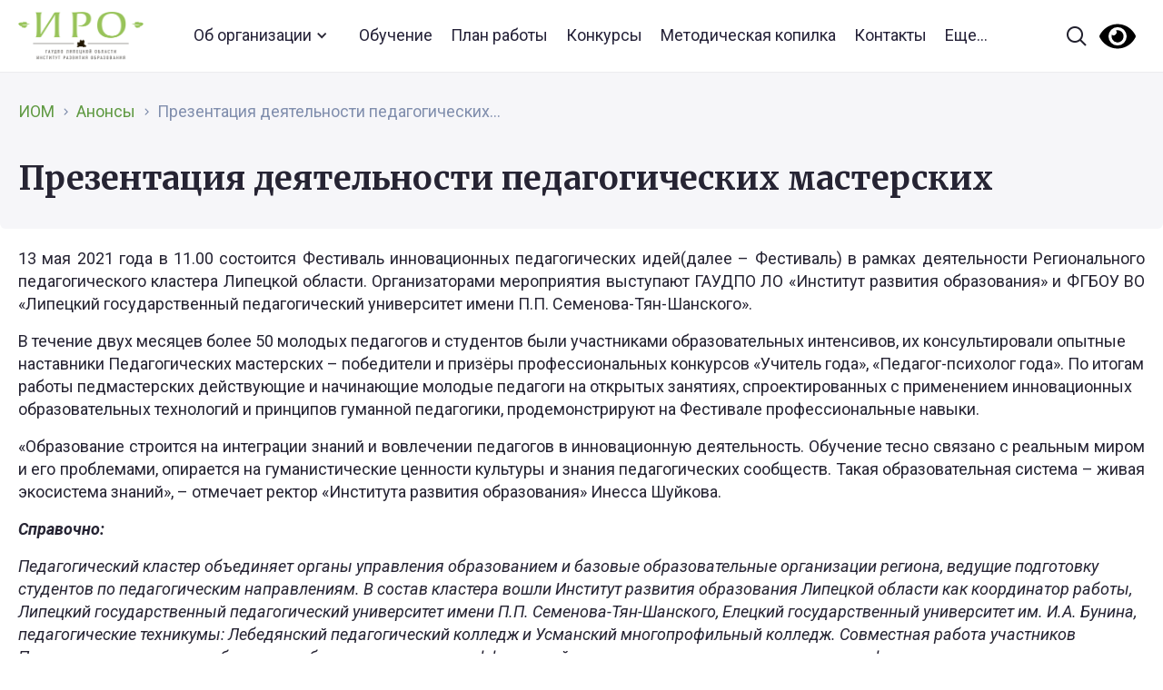

--- FILE ---
content_type: text/html; charset=UTF-8
request_url: https://iom48.ru/announcements/festival-innovaczionnyh-idej-pedagogicheskie-masterskie/
body_size: 15192
content:
<!DOCTYPE html>
<html lang="ru-RU">
<head>
<meta charset="utf-8" />
<meta name="viewport" content="width=device-width" />

<meta name="yandex-verification" content="f5853f3102cf37ed" />


<script src="https://ajax.googleapis.com/ajax/libs/webfont/1.6.26/webfont.js" type="text/javascript"></script>
<script type="text/javascript">WebFont.load({  google: {    families: ["Merriweather:300,300italic,400,400italic,700,700italic,900,900italic","Roboto:100,100italic,300,300italic,regular,italic,500,500italic,700,700italic,900,900italic:cyrillic,latin"]  }});</script>
<!-- [if lt IE 9]><script src="https://cdnjs.cloudflare.com/ajax/libs/html5shiv/3.7.3/html5shiv.min.js" type="text/javascript"></script><![endif] -->
<script type="text/javascript">!function(o,c){var n=c.documentElement,t=" w-mod-";n.className+=t+"js",("ontouchstart"in o||o.DocumentTouch&&c instanceof DocumentTouch)&&(n.className+=t+"touch")}(window,document);</script>
<link href="/wp-content/themes/generic/src/images/favicon.png" rel="shortcut icon" type="image/x-icon">
<link href="/wp-content/themes/generic/src/images/webclip.png" rel="apple-touch-icon">

<title>Презентация деятельности педагогических мастерских &#8212; iom48</title>
<style id="editorskit-typography-inline-css"></style><meta name='robots' content='max-image-preview:large' />
<link rel='dns-prefetch' href='//s.w.org' />
		<script type="text/javascript">
			window._wpemojiSettings = {"baseUrl":"https:\/\/s.w.org\/images\/core\/emoji\/13.1.0\/72x72\/","ext":".png","svgUrl":"https:\/\/s.w.org\/images\/core\/emoji\/13.1.0\/svg\/","svgExt":".svg","source":{"concatemoji":"https:\/\/iom48.ru\/wp-includes\/js\/wp-emoji-release.min.js?ver=5.8.12"}};
			!function(e,a,t){var n,r,o,i=a.createElement("canvas"),p=i.getContext&&i.getContext("2d");function s(e,t){var a=String.fromCharCode;p.clearRect(0,0,i.width,i.height),p.fillText(a.apply(this,e),0,0);e=i.toDataURL();return p.clearRect(0,0,i.width,i.height),p.fillText(a.apply(this,t),0,0),e===i.toDataURL()}function c(e){var t=a.createElement("script");t.src=e,t.defer=t.type="text/javascript",a.getElementsByTagName("head")[0].appendChild(t)}for(o=Array("flag","emoji"),t.supports={everything:!0,everythingExceptFlag:!0},r=0;r<o.length;r++)t.supports[o[r]]=function(e){if(!p||!p.fillText)return!1;switch(p.textBaseline="top",p.font="600 32px Arial",e){case"flag":return s([127987,65039,8205,9895,65039],[127987,65039,8203,9895,65039])?!1:!s([55356,56826,55356,56819],[55356,56826,8203,55356,56819])&&!s([55356,57332,56128,56423,56128,56418,56128,56421,56128,56430,56128,56423,56128,56447],[55356,57332,8203,56128,56423,8203,56128,56418,8203,56128,56421,8203,56128,56430,8203,56128,56423,8203,56128,56447]);case"emoji":return!s([10084,65039,8205,55357,56613],[10084,65039,8203,55357,56613])}return!1}(o[r]),t.supports.everything=t.supports.everything&&t.supports[o[r]],"flag"!==o[r]&&(t.supports.everythingExceptFlag=t.supports.everythingExceptFlag&&t.supports[o[r]]);t.supports.everythingExceptFlag=t.supports.everythingExceptFlag&&!t.supports.flag,t.DOMReady=!1,t.readyCallback=function(){t.DOMReady=!0},t.supports.everything||(n=function(){t.readyCallback()},a.addEventListener?(a.addEventListener("DOMContentLoaded",n,!1),e.addEventListener("load",n,!1)):(e.attachEvent("onload",n),a.attachEvent("onreadystatechange",function(){"complete"===a.readyState&&t.readyCallback()})),(n=t.source||{}).concatemoji?c(n.concatemoji):n.wpemoji&&n.twemoji&&(c(n.twemoji),c(n.wpemoji)))}(window,document,window._wpemojiSettings);
		</script>
		<style type="text/css">
img.wp-smiley,
img.emoji {
	display: inline !important;
	border: none !important;
	box-shadow: none !important;
	height: 1em !important;
	width: 1em !important;
	margin: 0 .07em !important;
	vertical-align: -0.1em !important;
	background: none !important;
	padding: 0 !important;
}
</style>
	<link rel='stylesheet' id='style1-css'  href='https://iom48.ru/wp-content/themes/generic/src/css/normalize.css?ver=5.8.12' type='text/css' media='all' />
<link rel='stylesheet' id='style2-css'  href='https://iom48.ru/wp-content/themes/generic/src/css/webflow.css?ver=5.8.12' type='text/css' media='all' />
<link rel='stylesheet' id='style3-css'  href='https://iom48.ru/wp-content/themes/generic/src/css/iom-lip.webflow.css?ver=5.8.12' type='text/css' media='all' />
<link rel='stylesheet' id='style4-css'  href='https://iom48.ru/wp-content/themes/generic/src/css/nenakhov.css?ver=5.8.12' type='text/css' media='all' />
<link rel='stylesheet' id='wp-block-library-css'  href='https://iom48.ru/wp-includes/css/dist/block-library/style.min.css?ver=5.8.12' type='text/css' media='all' />
<link rel='stylesheet' id='block-gallery-frontend-css'  href='https://iom48.ru/wp-content/plugins/block-gallery/dist/blocks.style.build.css?ver=1.1.6' type='text/css' media='all' />
<link rel='stylesheet' id='editorskit-frontend-css'  href='https://iom48.ru/wp-content/plugins/block-options/build/style.build.css?ver=1.31.7' type='text/css' media='all' />
<link rel='stylesheet' id='dashicons-css'  href='https://iom48.ru/wp-includes/css/dashicons.min.css?ver=5.8.12' type='text/css' media='all' />
<link rel='stylesheet' id='advgb_editor_styles-css'  href='https://iom48.ru/wp-content/plugins/advanced-gutenberg/assets/css/editor.css?ver=2.11.1' type='text/css' media='all' />
<link rel='stylesheet' id='dnd-upload-cf7-css'  href='https://iom48.ru/wp-content/plugins/drag-and-drop-multiple-file-upload-contact-form-7/assets/css/dnd-upload-cf7.css?ver=1.3.6.1' type='text/css' media='all' />
<link rel='stylesheet' id='contact-form-7-css'  href='https://iom48.ru/wp-content/plugins/contact-form-7/includes/css/styles.css?ver=5.5.1' type='text/css' media='all' />
<link rel='stylesheet' id='slb_core-css'  href='https://iom48.ru/wp-content/plugins/simple-lightbox/client/css/app.css?ver=2.8.1' type='text/css' media='all' />
<link rel='stylesheet' id='bvi-styles-css'  href='https://iom48.ru/wp-content/plugins/button-visually-impaired/assets/css/bvi.min.css?ver=2.3.0' type='text/css' media='all' />
<style id='bvi-styles-inline-css' type='text/css'>

			.bvi-widget,
			.bvi-shortcode a,
			.bvi-widget a, 
			.bvi-shortcode {
				color: #000000;
				background-color: #ffffff;
			}
			.bvi-widget .bvi-svg-eye,
			.bvi-shortcode .bvi-svg-eye {
			    display: inline-block;
                overflow: visible;
                width: 1.125em;
                height: 1em;
                font-size: 2em;
                vertical-align: middle;
			}
			.bvi-widget,
			.bvi-shortcode {
			    -webkit-transition: background-color .2s ease-out;
			    transition: background-color .2s ease-out;
			    cursor: pointer;
			    border-radius: 2px;
			    display: inline-block;
			    padding: 5px 10px;
			    vertical-align: middle;
			    text-decoration: none;
			}
</style>
<script type='text/javascript' src='https://iom48.ru/wp-includes/js/jquery/jquery.min.js?ver=3.6.0' id='jquery-core-js'></script>
<script type='text/javascript' src='https://iom48.ru/wp-includes/js/jquery/jquery-migrate.min.js?ver=3.3.2' id='jquery-migrate-js'></script>
<link rel="https://api.w.org/" href="https://iom48.ru/wp-json/" /><link rel="alternate" type="application/json" href="https://iom48.ru/wp-json/wp/v2/announcements/7053" /><link rel="EditURI" type="application/rsd+xml" title="RSD" href="https://iom48.ru/xmlrpc.php?rsd" />
<link rel="wlwmanifest" type="application/wlwmanifest+xml" href="https://iom48.ru/wp-includes/wlwmanifest.xml" /> 
<meta name="generator" content="WordPress 5.8.12" />
<link rel="canonical" href="https://iom48.ru/announcements/festival-innovaczionnyh-idej-pedagogicheskie-masterskie/" />
<link rel='shortlink' href='https://iom48.ru/?p=7053' />
<link rel="alternate" type="application/json+oembed" href="https://iom48.ru/wp-json/oembed/1.0/embed?url=https%3A%2F%2Fiom48.ru%2Fannouncements%2Ffestival-innovaczionnyh-idej-pedagogicheskie-masterskie%2F" />
<link rel="alternate" type="text/xml+oembed" href="https://iom48.ru/wp-json/oembed/1.0/embed?url=https%3A%2F%2Fiom48.ru%2Fannouncements%2Ffestival-innovaczionnyh-idej-pedagogicheskie-masterskie%2F&#038;format=xml" />
<style type="text/css">.blue-message {
background: none repeat scroll 0 0 #3399ff;
color: #ffffff;
text-shadow: none;
font-size: 14px;
line-height: 24px;
padding: 10px;
} 
.green-message {
background: none repeat scroll 0 0 #8cc14c;
color: #ffffff;
text-shadow: none;
font-size: 14px;
line-height: 24px;
padding: 10px;
} 
.orange-message {
background: none repeat scroll 0 0 #faa732;
color: #ffffff;
text-shadow: none;
font-size: 14px;
line-height: 24px;
padding: 10px;
} 
.red-message {
background: none repeat scroll 0 0 #da4d31;
color: #ffffff;
text-shadow: none;
font-size: 14px;
line-height: 24px;
padding: 10px;
} 
.grey-message {
background: none repeat scroll 0 0 #53555c;
color: #ffffff;
text-shadow: none;
font-size: 14px;
line-height: 24px;
padding: 10px;
} 
.left-block {
background: none repeat scroll 0 0px, radial-gradient(ellipse at center center, #ffffff 0%, #f2f2f2 100%) repeat scroll 0 0 rgba(0, 0, 0, 0);
color: #8b8e97;
padding: 10px;
margin: 10px;
float: left;
} 
.right-block {
background: none repeat scroll 0 0px, radial-gradient(ellipse at center center, #ffffff 0%, #f2f2f2 100%) repeat scroll 0 0 rgba(0, 0, 0, 0);
color: #8b8e97;
padding: 10px;
margin: 10px;
float: right;
} 
.blockquotes {
background: none;
border-left: 5px solid #f1f1f1;
color: #8B8E97;
font-size: 14px;
font-style: italic;
line-height: 22px;
padding-left: 15px;
padding: 10px;
width: 60%;
float: left;
} 
</style><!-- Yandex.Metrika counter -->
<script type="text/javascript" >
   (function(m,e,t,r,i,k,a){m[i]=m[i]||function(){(m[i].a=m[i].a||[]).push(arguments)};
   m[i].l=1*new Date();k=e.createElement(t),a=e.getElementsByTagName(t)[0],k.async=1,k.src=r,a.parentNode.insertBefore(k,a)})
   (window, document, "script", "https://mc.yandex.ru/metrika/tag.js", "ym");

   ym(67404886, "init", {
        clickmap:true,
        trackLinks:true,
        accurateTrackBounce:true
   });
</script>
<noscript><div><img src="https://mc.yandex.ru/watch/67404886" style="position:absolute; left:-9999px;" alt="" /></div></noscript>
<!-- /Yandex.Metrika counter -->
<style>
img[src=""] {
    display: none;
}
.alignwide {
text-align: justify !important;
}
.alignfull {
text-align: justify !important;
   }
   
</style>
</head>
<body class="announcements-template-default single single-announcements postid-7053">


<div data-collapse="medium" data-animation="default" data-duration="400" role="banner" class="navbar w-nav">
    <div class="nav-container">
      <a href="/" aria-current="page" class="brand w-nav-brand w--current">
        <!-- <img src="/wp-content/themes/generic/src/images/ИОМ-лого.svg" alt=""> -->
        <img src="/wp-content/themes/generic/src/logo_old.png" alt="">
      </a>
      
      <ul class="nav-menu w-nav-menu" id="top_menu">
      <li id="menu-item-66" class="menu-item menu-item-type-custom menu-item-object-custom menu-item-has-children menu-item-66"><a href="/ob-organizaczii/">Об организации</a>
<ul class="sub-menu">
	<li id="menu-item-68" class="menu-item menu-item-type-custom menu-item-object-custom menu-item-68"><a href="/ob-organizaczii/osnovnye-svedeniya/">Основные сведения</a></li>
	<li id="menu-item-69" class="menu-item menu-item-type-custom menu-item-object-custom menu-item-69"><a href="/ob-organizaczii/struktura-i-organy-upravleniya-obrazovatelnoj-organizacziej/">Структура и органы управления образовательной организацией</a></li>
	<li id="menu-item-70" class="menu-item menu-item-type-custom menu-item-object-custom menu-item-70"><a href="/ob-organizaczii/dokumenty/">Документы</a></li>
	<li id="menu-item-185" class="menu-item menu-item-type-custom menu-item-object-custom menu-item-185"><a href="http://iom48.ru/ob-organizaczii/obrazovanie/">Образование</a></li>
	<li id="menu-item-188" class="menu-item menu-item-type-custom menu-item-object-custom menu-item-188"><a href="http://iom48.ru/ob-organizaczii/rukovodstvo-pedagogicheskij-nauchno-pedagogicheskij-sostav/">Руководство</a></li>
	<li id="menu-item-42892" class="menu-item menu-item-type-custom menu-item-object-custom menu-item-42892"><a href="https://iom48.ru/ob-organizaczii/pedagogicheskij-sostav/">Педагогический состав</a></li>
	<li id="menu-item-649" class="menu-item menu-item-type-post_type menu-item-object-page menu-item-649"><a href="https://iom48.ru/ob-organizaczii/materialno-tehnicheskoe-obespechenie-i-osnashhennost-obrazovatelnogo-proczessa/">Материально-техническое обеспечение и оснащенность образовательного процесса. Доступная среда</a></li>
	<li id="menu-item-187" class="menu-item menu-item-type-custom menu-item-object-custom menu-item-187"><a href="http://iom48.ru/ob-organizaczii/platnye-obrazovatelnye-uslugi/">Платные образовательные услуги</a></li>
	<li id="menu-item-651" class="menu-item menu-item-type-post_type menu-item-object-page menu-item-651"><a href="https://iom48.ru/ob-organizaczii/finansovo-hozyajstvennaya-deyatelnost/">Финансово-хозяйственная деятельность</a></li>
	<li id="menu-item-648" class="menu-item menu-item-type-post_type menu-item-object-page menu-item-648"><a href="https://iom48.ru/ob-organizaczii/vakantnye-mesta-dlya-priema-perevoda/">Вакантные места для приема (перевода)</a></li>
	<li id="menu-item-650" class="menu-item menu-item-type-post_type menu-item-object-page menu-item-650"><a href="https://iom48.ru/ob-organizaczii/stipendii-i-inye-vidy-materialnoj-podderzhki/">Стипендии и иные виды материальной поддержки</a></li>
	<li id="menu-item-4560" class="menu-item menu-item-type-custom menu-item-object-custom menu-item-home menu-item-4560"><a href="http://iom48.ru">Международное сотрудничество</a></li>
	<li id="menu-item-186" class="menu-item menu-item-type-custom menu-item-object-custom menu-item-186"><a href="https://fgos.ru/">Образовательные стандарты и требования</a></li>
</ul>
</li>
<li id="menu-item-2020" class="menu-item menu-item-type-custom menu-item-object-custom menu-item-2020"><a href="https://iom48.ru/plan-prospekt-dopolnitelnyh-professionalnyh-programm-gaudpo-lo-institut-razvitiya-obrazovaniya-na-2023-god/">Обучение</a></li>
<li id="menu-item-71" class="menu-item menu-item-type-custom menu-item-object-custom menu-item-71"><a href="https://iom48.ru/plan-raboty-na-2026-god/">План работы</a></li>
<li id="menu-item-72" class="menu-item menu-item-type-custom menu-item-object-custom menu-item-72"><a href="https://iom48.ru/konkursy-iro48/">Конкурсы</a></li>
<li id="menu-item-44003" class="menu-item menu-item-type-post_type menu-item-object-page menu-item-44003"><a href="https://iom48.ru/metodicheskaya-kopilka-v-pomoshh-pedagogam-lipeczkoj-oblasti/">Методическая копилка</a></li>
<li id="menu-item-73" class="menu-item menu-item-type-custom menu-item-object-custom menu-item-73"><a href="/kontakty/">Контакты</a></li>
          <li><a href="#"  data-w-id="464d23bd-bebd-0bb0-e962-276bf5cf94e1" class="open_big_menu">Еще...</a></li>
        </ul>
      
      
      <div class="nav-search-row">
        <form action="/search" class="search w-form"><input type="search" class="search-input w-input" maxlength="256" name="query" placeholder="Поиск по сайту" id="search" required=""><input type="submit" value="Найти" class="hidden w-button"><a href="#" class="search-input-cross w-inline-block"></a><a href="#" class="search-button">Найти</a></form>
      </div>
      <div class="nav-right">
        <a data-w-id="464d23bd-bebd-0bb0-e962-276bf5cf94e1" href="#" class="nav-search-open w-inline-block"></a>
        
        <div class="bvi-shortcode"><a href="#" class="bvi-open"><svg aria-hidden="true" focusable="false" role="img" xmlns="http://www.w3.org/2000/svg" viewBox="0 0 576 512" class="bvi-svg-eye"><path fill="currentColor" d="M572.52 241.4C518.29 135.59 410.93 64 288 64S57.68 135.64 3.48 241.41a32.35 32.35 0 0 0 0 29.19C57.71 376.41 165.07 448 288 448s230.32-71.64 284.52-177.41a32.35 32.35 0 0 0 0-29.19zM288 400a144 144 0 1 1 144-144 143.93 143.93 0 0 1-144 144zm0-240a95.31 95.31 0 0 0-25.31 3.79 47.85 47.85 0 0 1-66.9 66.9A95.78 95.78 0 1 0 288 160z" class="bvi-svg-eye"></path></svg></a></div>        
        <!-- <a href="#" class="nav-eye w-inline-block"></a> -->
      </div><a data-w-id="464d23bd-bebd-0bb0-e962-276bf5cf94e3" href="#" class="search-close"><span class="mob-hidden-span">Закрыть</span></a></div>
  </div>


  <div class="search-popup">
    <div class="search-sitemap">
      <div class="container">
        <div class="search-sitemap-row">
          <div class="mob-nav-links">
            <ul class="mob_nav_links">
              <li class="menu-item menu-item-type-custom menu-item-object-custom menu-item-has-children menu-item-66"><a href="/ob-organizaczii/">Об организации</a>
<ul class="sub-menu">
	<li class="menu-item menu-item-type-custom menu-item-object-custom menu-item-68"><a href="/ob-organizaczii/osnovnye-svedeniya/">Основные сведения</a></li>
	<li class="menu-item menu-item-type-custom menu-item-object-custom menu-item-69"><a href="/ob-organizaczii/struktura-i-organy-upravleniya-obrazovatelnoj-organizacziej/">Структура и органы управления образовательной организацией</a></li>
	<li class="menu-item menu-item-type-custom menu-item-object-custom menu-item-70"><a href="/ob-organizaczii/dokumenty/">Документы</a></li>
	<li class="menu-item menu-item-type-custom menu-item-object-custom menu-item-185"><a href="http://iom48.ru/ob-organizaczii/obrazovanie/">Образование</a></li>
	<li class="menu-item menu-item-type-custom menu-item-object-custom menu-item-188"><a href="http://iom48.ru/ob-organizaczii/rukovodstvo-pedagogicheskij-nauchno-pedagogicheskij-sostav/">Руководство</a></li>
	<li class="menu-item menu-item-type-custom menu-item-object-custom menu-item-42892"><a href="https://iom48.ru/ob-organizaczii/pedagogicheskij-sostav/">Педагогический состав</a></li>
	<li class="menu-item menu-item-type-post_type menu-item-object-page menu-item-649"><a href="https://iom48.ru/ob-organizaczii/materialno-tehnicheskoe-obespechenie-i-osnashhennost-obrazovatelnogo-proczessa/">Материально-техническое обеспечение и оснащенность образовательного процесса. Доступная среда</a></li>
	<li class="menu-item menu-item-type-custom menu-item-object-custom menu-item-187"><a href="http://iom48.ru/ob-organizaczii/platnye-obrazovatelnye-uslugi/">Платные образовательные услуги</a></li>
	<li class="menu-item menu-item-type-post_type menu-item-object-page menu-item-651"><a href="https://iom48.ru/ob-organizaczii/finansovo-hozyajstvennaya-deyatelnost/">Финансово-хозяйственная деятельность</a></li>
	<li class="menu-item menu-item-type-post_type menu-item-object-page menu-item-648"><a href="https://iom48.ru/ob-organizaczii/vakantnye-mesta-dlya-priema-perevoda/">Вакантные места для приема (перевода)</a></li>
	<li class="menu-item menu-item-type-post_type menu-item-object-page menu-item-650"><a href="https://iom48.ru/ob-organizaczii/stipendii-i-inye-vidy-materialnoj-podderzhki/">Стипендии и иные виды материальной поддержки</a></li>
	<li class="menu-item menu-item-type-custom menu-item-object-custom menu-item-home menu-item-4560"><a href="http://iom48.ru">Международное сотрудничество</a></li>
	<li class="menu-item menu-item-type-custom menu-item-object-custom menu-item-186"><a href="https://fgos.ru/">Образовательные стандарты и требования</a></li>
</ul>
</li>
<li class="menu-item menu-item-type-custom menu-item-object-custom menu-item-2020"><a href="https://iom48.ru/plan-prospekt-dopolnitelnyh-professionalnyh-programm-gaudpo-lo-institut-razvitiya-obrazovaniya-na-2023-god/">Обучение</a></li>
<li class="menu-item menu-item-type-custom menu-item-object-custom menu-item-71"><a href="https://iom48.ru/plan-raboty-na-2026-god/">План работы</a></li>
<li class="menu-item menu-item-type-custom menu-item-object-custom menu-item-72"><a href="https://iom48.ru/konkursy-iro48/">Конкурсы</a></li>
<li class="menu-item menu-item-type-post_type menu-item-object-page menu-item-44003"><a href="https://iom48.ru/metodicheskaya-kopilka-v-pomoshh-pedagogam-lipeczkoj-oblasti/">Методическая копилка</a></li>
<li class="menu-item menu-item-type-custom menu-item-object-custom menu-item-73"><a href="/kontakty/">Контакты</a></li>
            </ul>             
          </div>
          

                    <div class="search-sitemap-col w-clearfix">
            <div class="search-sitemap-title">ИРО</div>
                          <a href="https://iom48.ru/plan-raboty-na-2025-god/" class="search-sitemap-link">План работы</a>
                          <a href="https://www.kvantorium48.ru/" class="search-sitemap-link">ДТ "Кванториум"</a>
                          <a href="https://strategy48.ru/" class="search-sitemap-link">ЦПОД "Стратегия"</a>
                          <a href="https://iom48.ru/cnppm/" class="search-sitemap-link">Центр непрерывного повышения профессионального мастерства педагогических работников</a>
                          <a href="https://iom48.ru/proekty/" class="search-sitemap-link">Проекты</a>
                          <a href="https://iom48.ru/regionalnye-innovaczionnye-ploshhadki/" class="search-sitemap-link">Инновационные площадки</a>
                          <a href="https://iom48.ru/izdanie-iro/" class="search-sitemap-link">Издательская деятельность</a>
                          <a href="https://iom48.ru/partnery/" class="search-sitemap-link">Партнеры</a>
                          <a href="/kontakty/" class="search-sitemap-link">Контакты</a>
                          <a href="https://iom48.ru/lipeczkaya-oblastnaya-organizacziya-obshherossijskogo-profsoyuza-obrazovaniya/" class="search-sitemap-link">Наш Профсоюз</a>
                      </div>
          
                    <div class="search-sitemap-col w-clearfix">
            <div class="search-sitemap-title">Профразвитие педагогов</div>
                          <a href="https://iom48.ru/dokumenty-dlya-slushatelej/" class="search-sitemap-link">Учебная деятельность</a>
                          <a href="https://iom48.ru/uchebno-metodicheskie-obedineniya/" class="search-sitemap-link">Учебно-методические объединения </a>
                          <a href="https://iom48.ru/assocziacziya-molodyh-pedagogov-lipeczkoj-oblasti/" class="search-sitemap-link">Ассоциация молодых педагогов Липецкой области</a>
                          <a href="https://iom48.ru/konkursy-iro48/" class="search-sitemap-link">Конкурсное движение</a>
                          <a href="https://iom48.ru/metodicheskaya-kopilka-v-pomoshh-pedagogam-lipeczkoj-oblasti/" class="search-sitemap-link">Методическая копилка</a>
                          <a href="https://iom48.ru/obnovlennye-fgos/" class="search-sitemap-link">Обновленные ФГОС</a>
                          <a href="https://iom48.ru/istoricheskoe-prosveshhenie/" class="search-sitemap-link">Историческое просвещение</a>
                          <a href="https://iom48.ru/instruktazhi/" class="search-sitemap-link">Инструктажи</a>
                      </div>

                    <!-- <div class="search-sitemap-col sm-1-2-col"> -->
			<div class="search-sitemap-col w-clearfix">
            <div class="search-sitemap-title">Развитие школьников</div>
                              <a href="https://www.kvantorium48.ru/" class="search-sitemap-link">ДТ "Кванториум": региональный ресурсный центр</a>
                              <a href="https://strategy48.ru/" class="search-sitemap-link">Сопровождение работы с талантливыми школьниками</a>
                              <a href="https://iom48.ru/lipeczkaya-oblast-70-let/" class="search-sitemap-link">Липецкая область. Из истории</a>
                              <a href="https://iom48.ru/razgovor-o-vazhnom/" class="search-sitemap-link">Разговоры о важном</a>
                              <a href="https://iom48.ru/proforientacziyalo/" class="search-sitemap-link">Профориентация</a>
                              <a href="https://iom48.ru/regionalnyj-czentr-finansovoj-gramotnosti-2/" class="search-sitemap-link">Финансовая культура</a>
                              <a href="https://iom48.ru/yandeks-liczej/" class="search-sitemap-link">Яндекс Лицей</a>
                          <!-- <div class="sm-links-col w-clearfix">
                          <!-- </div> -->
          </div>
			
			 <!--                     <div class="search-sitemap-col w-clearfix">
            <div class="search-sitemap-title">Школа Минпросвещения России</div>
                          <a href="https://iom48.ru/normativnaya-baza/" class="search-sitemap-link">Нормативная база </a>
                          <a href="https://iom48.ru/materialy-soveshhanij-s-municzipalnymi-koordinatorami-proekt-shkola-minprosveshheniya-rossii/" class="search-sitemap-link">Материалы совещаний с муниципальными координаторами </a>
                          <a href="https://smp.edu.ru/" class="search-sitemap-link">Проект Школа Минпросвещения России </a>
                          <a href="https://t.me/Shkola_Minprosvesheniya" class="search-sitemap-link">Школа Минпросвещения России. Телеграмм</a>
                          <a href="https://iom48.ru/materialy-konferenczij/" class="search-sitemap-link">Материалы конференций</a>
                          <a href="https://iom48.ru/berezhnaya-shkola/" class="search-sitemap-link">Бережная школа</a>
                          <a href="" class="search-sitemap-link"></a>
                          <a href="" class="search-sitemap-link"></a>
                      </div>-->
        </div> 

        <!-- <div class="search-sitemap-sep"></div> -->

        <!-- <div class="search-sitemap-row">
          
                    <div class="search-sitemap-col w-clearfix">
            <div class="search-sitemap-title">Профразвитие педагогов</div>
                          <a href="https://iom48.ru/dokumenty-dlya-slushatelej/" class="search-sitemap-link">Учебная деятельность</a>
                          <a href="https://iom48.ru/uchebno-metodicheskie-obedineniya/" class="search-sitemap-link">Учебно-методические объединения </a>
                          <a href="https://iom48.ru/assocziacziya-molodyh-pedagogov-lipeczkoj-oblasti/" class="search-sitemap-link">Ассоциация молодых педагогов Липецкой области</a>
                          <a href="https://iom48.ru/konkursy-iro48/" class="search-sitemap-link">Конкурсное движение</a>
                          <a href="https://iom48.ru/metodicheskaya-kopilka-v-pomoshh-pedagogam-lipeczkoj-oblasti/" class="search-sitemap-link">Методические рекомендации </a>
                          <a href="https://iom48.ru/cnppm/" class="search-sitemap-link">Центр непрерывного повышения профессионального мастерства педагогических работников</a>
                          <a href="https://iom48.ru/obnovlennye-fgos/" class="search-sitemap-link">Обновленные ФГОС</a>
                          <a href="https://iom48.ru/istoricheskoe-prosveshhenie/" class="search-sitemap-link">Историческое просвещение</a>
                          <a href="https://iom48.ru/instruktazhi/" class="search-sitemap-link">Инструктажи</a>
                      </div>

                    <div class="search-sitemap-col w-clearfix">
            <div class="search-sitemap-title">Школа Минпросвещения России</div>
                          <a href="https://iom48.ru/normativnaya-baza/" class="search-sitemap-link">Нормативная база </a>
                          <a href="https://iom48.ru/materialy-soveshhanij-s-municzipalnymi-koordinatorami-proekt-shkola-minprosveshheniya-rossii/" class="search-sitemap-link">Материалы совещаний с муниципальными координаторами </a>
                          <a href="https://smp.edu.ru/" class="search-sitemap-link">Проект Школа Минпросвещения России </a>
                          <a href="https://t.me/Shkola_Minprosvesheniya" class="search-sitemap-link">Школа Минпросвещения России. Телеграмм</a>
                          <a href="https://iom48.ru/materialy-konferenczij/" class="search-sitemap-link">Материалы конференций</a>
                          <a href="https://iom48.ru/berezhnaya-shkola/" class="search-sitemap-link">Бережная школа</a>
                          <a href="" class="search-sitemap-link"></a>
                          <a href="" class="search-sitemap-link"></a>
                      </div>

                    <div class="search-sitemap-col w-clearfix">
            <div class="search-sitemap-title">ФГОС</div>
                          <a href="#" class="search-sitemap-link">Профессиональные стандарты</a>
                          <a href="#" class="search-sitemap-link">Нормативные документы, регламентирующие содержание деятельности работников образования</a>
                          <a href="#" class="search-sitemap-link">Приоритетные направления развития региональной инновационной образовательной  инфраструктуры</a>
                          <a href="https://iom48.ru/regionalnye-innovaczionnye-ploshhadki/" class="search-sitemap-link">Инновационные площадки</a>
                          <a href="https://iom48.ru/regionalnye-innovaczionnye-ploshhadki/" class="search-sitemap-link">Экспертный совет</a>
                      </div>

                    <div class="search-sitemap-col w-clearfix">
            <div class="search-sitemap-title">Внеурочная деятельность </div>
                          <a href="https://www.kvantorium48.ru/" class="search-sitemap-link">ДТ "Кванториум"</a>
                          <a href="https://strategy48.ru/" class="search-sitemap-link">ЦПОД "Стратегия"</a>
                          <a href="https://iom48.ru/lipeczkaya-oblast-70-let/" class="search-sitemap-link">Липецкая область. Из истории</a>
                          <a href="https://iom48.ru/razgovor-o-vazhnom/" class="search-sitemap-link">Разговоры о важном</a>
                          <a href="https://iom48.ru/proforientacziyalo/" class="search-sitemap-link">Профориентация</a>
                      </div>
        
</div>-->
		  
      </div>
      <div class="search-popup-bottom"><a href="#" class="footer-eye-link"><span class="mob-hidden-span">Версия для слабовидящих</span></a>
        <div class="footer-soc-list soc-list-popup"><a href="https://vk.com/iro48ru" class="footer-soc-link vk-link w-inline-block"></a><a href="https://www.youtube.com/channel/UCuonkEHFTC_CQKqSf6BNdqw" class="footer-soc-link youtube w-inline-block"></a></div>
		  <!-- <a href="https://gaudpoiro.bitrix24.ru/" target="_blank" class="footer-login-link"><span class="mob-hidden-span">Вход для сотрудников</span></a> -->
		</div>
      <div class="mob-popup-footer"></div>
    </div>




    <div class="search-results">
      <div class="container">
        
        <div class="search-res-list">
          
        </div>
        <div class="search-res">
          <div>Найдено <span id="count_search"></span></div><a href="#" id="all_search_results" class="solid-btn">Все результаты поиска</a></div>
      </div>
      <div class="mob-popup-footer"></div>
    </div>
    <div class="search-result-error">
      <div>По запросу <span class="search-error-span">Образование</span> ничего не найдено</div>
    </div>
  </div><section class="section-list-page" style="padding-bottom:10px;">    
    <div class="container">
      
        <!-- <aside class="sidebar">
          <div class="sidebar-sticky-list w-clearfix"><ul id="left_menu" class="menu"><li id="menu-item-44" class="menu-item menu-item-type-custom menu-item-object-custom menu-item-44"><a href="#">Основные сведения</a></li>
<li id="menu-item-45" class="menu-item menu-item-type-custom menu-item-object-custom menu-item-45"><a href="#">Структура и органы управления образовательной организацией</a></li>
<li id="menu-item-46" class="menu-item menu-item-type-custom menu-item-object-custom menu-item-46"><a href="#">Документы</a></li>
<li id="menu-item-47" class="menu-item menu-item-type-custom menu-item-object-custom menu-item-47"><a href="#">Образование</a></li>
<li id="menu-item-48" class="menu-item menu-item-type-custom menu-item-object-custom menu-item-48"><a href="#">Образовательные стандарты</a></li>
<li id="menu-item-49" class="menu-item menu-item-type-custom menu-item-object-custom menu-item-49"><a href="#">Руководство, научно–педагогический состав</a></li>
<li id="menu-item-50" class="menu-item menu-item-type-custom menu-item-object-custom menu-item-50"><a href="#">Материально–техническое обеспечение и оснащённость образовательного процесса</a></li>
<li id="menu-item-51" class="menu-item menu-item-type-custom menu-item-object-custom menu-item-51"><a href="#">Стипендии и иные виды материальной поддержки</a></li>
<li id="menu-item-52" class="menu-item menu-item-type-custom menu-item-object-custom menu-item-52"><a href="#">Платные образовательные услуги</a></li>
<li id="menu-item-53" class="menu-item menu-item-type-custom menu-item-object-custom menu-item-53"><a href="#">Финансово–хозяйственная деятельность</a></li>
<li id="menu-item-54" class="menu-item menu-item-type-custom menu-item-object-custom menu-item-54"><a href="#">Вакантные места для приёма или перевода</a></li>
</ul></div>          
        </aside> -->


                
        
          <div class="breadcrumbs">
            <a href="/" class="bc-link">ИОМ</a>
            <img src="/wp-content/themes/generic/src/images/link-arrow-mini.svg" alt="" class="bc-arr">
            <a href="/announcements/" class="bc-link">Анонсы</a>
            <img src="/wp-content/themes/generic/src/images/link-arrow-mini.svg" alt="" class="bc-arr">
            <span class="bc-link bc-disabled">
              Презентация деятельности педагогических...              </span>

          </div>
          <div class="bvi-tts">
          <h1>Презентация деятельности педагогических мастерских</h1>
                    
          </div>







          
      
    </div>
    <!-- <div class="content__right-bar"></div> -->
  </section>

  <div class="section" style="background:white;padding-top:20px; padding-bottom:30px">
  <div class="container">
    
    
<p class="has-text-align-justify">13 мая 2021 года в 11.00 состоится Фестиваль инновационных педагогических идей(далее – Фестиваль) в рамках деятельности Регионального педагогического кластера Липецкой области. Организаторами мероприятия выступают ГАУДПО ЛО «Институт развития образования» и ФГБОУ ВО «Липецкий государственный педагогический университет имени П.П. Семенова-Тян-Шанского».</p>



<p>В течение двух месяцев более 50 молодых педагогов и студентов были участниками образовательных интенсивов, их консультировали опытные наставники Педагогических мастерских – победители и призёры профессиональных конкурсов «Учитель года», «Педагог-психолог года». По итогам работы педмастерских действующие и начинающие молодые педагоги на открытых занятиях, спроектированных с применением инновационных образовательных технологий и принципов гуманной педагогики, продемонстрируют на Фестивале профессиональные навыки.</p>



<p class="has-text-align-justify">«Образование строится на интеграции знаний и вовлечении педагогов в инновационную деятельность. Обучение тесно связано с реальным миром и его проблемами, опирается на гуманистические ценности культуры и знания педагогических сообществ. Такая образовательная система – живая экосистема знаний», – отмечает ректор «Института развития образования» Инесса Шуйкова.<strong><em></em></strong></p>



<p><strong><em>Справочно:</em></strong><em></em></p>



<p><em>Педагогический кластер объединяет органы управления образованием и базовые образовательные организации региона, ведущие подготовку студентов по педагогическим направлениям. В состав кластера вошли Институт развития образования Липецкой области как координатор работы, Липецкий государственный педагогический университет имени П.П.&nbsp;Семенова-Тян-Шанского, Елецкий государственный университет им. И.А. Бунина, педагогические техникумы: Лебедянский педагогический колледж и Усманский многопрофильный колледж. Совместная работа участников Педагогического кластера будет способствовать созданию эффективной системы непрерывного повышения профессионального мастерства педагогических работников, обеспечит развитие образовательного кластера региона в новом формате с учётом традиций Липецкого образования.</em></p>



<div class="wp-block-blockgallery-carousel"><div class="is-cropped blockgallery has-no-alignment has-caption-style-dark has-horizontal-gutter"><div class="has-carousel has-carousel-lrg" style="height:400px" data-flickity="{&quot;autoPlay&quot;:false,&quot;draggable&quot;:true,&quot;pageDots&quot;:false,&quot;prevNextButtons&quot;:true,&quot;wrapAround&quot;:true,&quot;arrowShape&quot;:{&quot;x0&quot;:10,&quot;x1&quot;:60,&quot;y1&quot;:50,&quot;x2&quot;:65,&quot;y2&quot;:45,&quot;x3&quot;:20}}"><div class="blockgallery--item"><figure class="blockgallery--figure has-margin-left-5 has-margin-left-mobile-5 has-margin-right-5 has-margin-right-mobile-5"><img loading="lazy" width="1754" height="1240" src="https://iom48.ru/wp-content/uploads/2021/04/ped-masterskie-2.jpg" alt="" data-id="7056" data-link="https://iom48.ru/announcements/festival-innovaczionnyh-idej-pedagogicheskie-masterskie/attachment/ped-masterskie-2-2/" class="wp-image-7056" srcset="https://iom48.ru/wp-content/uploads/2021/04/ped-masterskie-2.jpg 1754w, https://iom48.ru/wp-content/uploads/2021/04/ped-masterskie-2-1536x1086.jpg 1536w, https://iom48.ru/wp-content/uploads/2021/04/ped-masterskie-2-360x255.jpg 360w" sizes="(max-width: 1754px) 100vw, 1754px" /></figure></div></div></div></div>
  </div>
</div>








<section class="section-list-page" style="padding-top:20px;">    
    <div class="container">

 

<br><br>

<h2>Похожие записи</h2>
<div class="content__media-row">  

       

<div class="media-col">
  <a href="/announcements/kvantorium-noyabr-2021/" class=" w-inline-block">
    <img src="https://iom48.ru/wp-content/uploads/2021/10/8-2-850x450.jpg" alt="" class="lightbox-img">
      </a>
  <div class="media-date">22.10.2021</div>
  <div>Кванториум. Ноябрь 2021</div>
</div>

<div class="media-col">
  <a href="/announcements/konkursy-noyabr-2021/" class=" w-inline-block">
    <img src="https://iom48.ru/wp-content/uploads/2021/10/5-1-850x450.jpg" alt="" class="lightbox-img">
      </a>
  <div class="media-date"></div>
  <div>Конкурсы. Ноябрь 2021</div>
</div>

<div class="media-col">
  <a href="/announcements/rip-ip-gaudpo-lo-iro-2/" class=" w-inline-block">
    <img src="https://iom48.ru/wp-content/uploads/2021/10/4-1-850x450.jpg" alt="" class="lightbox-img">
      </a>
  <div class="media-date"></div>
  <div>РИП, ИП ГАУДПО ЛО «ИРО»</div>
</div>

<div class="media-col">
  <a href="/announcements/regionalnyj-setevoj-proekt-po-aprobaczii-mehanizmov-realizaczii-princzipov-gumannoj-pedagogiki-v-sovremennoj-shkole-noyabr-2021/" class=" w-inline-block">
    <img src="https://iom48.ru/wp-content/uploads/2021/10/7-4-850x450.jpg" alt="" class="lightbox-img">
      </a>
  <div class="media-date"></div>
  <div>Региональный сетевой проект по апробации...</div>
</div>
</div>

</div>
</section>


  <div class="footer">
    <div class="container">
      <div class="footer-top-row">
                <div class="footer-col w-clearfix">
          <div class="footer-title">ИРО</div>
                      <a href="https://iom48.ru/plan-raboty-na-2025-god/" class="footer-col-link">План работы</a>
                      <a href="https://www.kvantorium48.ru/" class="footer-col-link">ДТ "Кванториум"</a>
                      <a href="https://strategy48.ru/" class="footer-col-link">ЦПОД "Стратегия"</a>
                      <a href="https://iom48.ru/cnppm/" class="footer-col-link">Центр непрерывного повышения профессионального мастерства педагогических работников</a>
                      <a href="https://iom48.ru/proekty/" class="footer-col-link">Проекты</a>
                      <a href="https://iom48.ru/regionalnye-innovaczionnye-ploshhadki/" class="footer-col-link">Инновационные площадки</a>
                      <a href="https://iom48.ru/izdanie-iro/" class="footer-col-link">Издательская деятельность</a>
                      <a href="https://iom48.ru/partnery/" class="footer-col-link">Партнеры</a>
                      <a href="/kontakty/" class="footer-col-link">Контакты</a>
                      <a href="https://iom48.ru/lipeczkaya-oblastnaya-organizacziya-obshherossijskogo-profsoyuza-obrazovaniya/" class="footer-col-link">Наш Профсоюз</a>
                  </div>

                <div class="footer-col w-clearfix">
          <div class="footer-title">Профразвитие педагогов</div>
                          <a href="https://iom48.ru/dokumenty-dlya-slushatelej/" class="footer-col-link">Учебная деятельность</a>
                          <a href="https://iom48.ru/uchebno-metodicheskie-obedineniya/" class="footer-col-link">Учебно-методические объединения </a>
                          <a href="https://iom48.ru/assocziacziya-molodyh-pedagogov-lipeczkoj-oblasti/" class="footer-col-link">Ассоциация молодых педагогов Липецкой области</a>
                          <a href="https://iom48.ru/konkursy-iro48/" class="footer-col-link">Конкурсное движение</a>
                          <a href="https://iom48.ru/metodicheskaya-kopilka-v-pomoshh-pedagogam-lipeczkoj-oblasti/" class="footer-col-link">Методическая копилка</a>
                          <a href="https://iom48.ru/obnovlennye-fgos/" class="footer-col-link">Обновленные ФГОС</a>
                          <a href="https://iom48.ru/istoricheskoe-prosveshhenie/" class="footer-col-link">Историческое просвещение</a>
                          <a href="https://iom48.ru/instruktazhi/" class="footer-col-link">Инструктажи</a>
                    </div>

                <div class="footer-col f-1-2col">
          <div class="footer-title">Развитие школьников</div>
          <div class="footer-links-row">
            <div class="footer-links-col w-clearfix">
                              <a href="https://www.kvantorium48.ru/" class="footer-col-link">ДТ "Кванториум": региональный ресурсный центр</a>
                              <a href="https://strategy48.ru/" class="footer-col-link">Сопровождение работы с талантливыми школьниками</a>
                              <a href="https://iom48.ru/lipeczkaya-oblast-70-let/" class="footer-col-link">Липецкая область. Из истории</a>
                              <a href="https://iom48.ru/razgovor-o-vazhnom/" class="footer-col-link">Разговоры о важном</a>
                              <a href="https://iom48.ru/proforientacziyalo/" class="footer-col-link">Профориентация</a>
                              <a href="https://iom48.ru/regionalnyj-czentr-finansovoj-gramotnosti-2/" class="footer-col-link">Финансовая культура</a>
                              <a href="https://iom48.ru/yandeks-liczej/" class="footer-col-link">Яндекс Лицей</a>
                          </div>
            <div class="footer-links-col w-clearfix">
                          </div>
          </div>
        </div>
      </div>
      <div class="footer-title">Информационно–образовательные ресурсы</div>
      <div class="footer-res-list">
        
                <div class="footer-res-col">
          <a href="https://artamonovigor.ru/" target="_blank" class="footer-res-link w-inline-block">
            <div>Сайт губернатора Липецкой области, И.Г. Артамонова</div>
            <div class="footer-res-website">artamonovigor.ru</div>
          </a>
        </div>
                <div class="footer-res-col">
          <a href="https://edu.ru/" target="_blank" class="footer-res-link w-inline-block">
            <div>Федеральный портал «Российское образование»</div>
            <div class="footer-res-website">edu.ru</div>
          </a>
        </div>
                <div class="footer-res-col">
          <a href="https://dppo.apkpro.ru/" target="_blank" class="footer-res-link w-inline-block">
            <div>Единый федеральный портал дополнительного профессионального педагогического образования</div>
            <div class="footer-res-website">dppo.edu.ru</div>
          </a>
        </div>
                <div class="footer-res-col">
          <a href="https://uoin.schools48.ru/" target="_blank" class="footer-res-link w-inline-block">
            <div>Министерство образования Липецкой области</div>
            <div class="footer-res-website">uoin.schools48.ru</div>
          </a>
        </div>
                <div class="footer-res-col">
          <a href="https://fgosreestr.ru/" target="_blank" class="footer-res-link w-inline-block">
            <div>Реестр примерных основных общеобразовательных программ</div>
            <div class="footer-res-website">fgosreestr.ru</div>
          </a>
        </div>
                <div class="footer-res-col">
          <a href="https://guppros.ru/ru" target="_blank" class="footer-res-link w-inline-block">
            <div>Государственный университет просвещения</div>
            <div class="footer-res-website">https://guppros.ru/ru</div>
          </a>
        </div>
                <div class="footer-res-col">
          <a href="https://minobrnauki.gov.ru/" target="_blank" class="footer-res-link w-inline-block">
            <div>Министерство науки и высшего образования Российской Федерации</div>
            <div class="footer-res-website">minobrnauki.gov.ru</div>
          </a>
        </div>
                <div class="footer-res-col">
          <a href="https://edu.gov.ru/" target="_blank" class="footer-res-link w-inline-block">
            <div>Министерство просвещения Российской Федерации</div>
            <div class="footer-res-website">edu.gov.ru</div>
          </a>
        </div>
                <div class="footer-res-col">
          <a href="http://rusla.ru/rsba/" target="_blank" class="footer-res-link w-inline-block">
            <div>Информационный портал школьных библиотек России</div>
            <div class="footer-res-website">rusla.ru</div>
          </a>
        </div>
                <div class="footer-res-col">
          <a href="http://www.obrnadzor.gov.ru/ru/" target="_blank" class="footer-res-link w-inline-block">
            <div>РОСОБРНАДЗОР</div>
            <div class="footer-res-website">obrnadzor.gov.ru</div>
          </a>
        </div>
                <div class="footer-res-col">
          <a href="https://липецкаяобласть.рф/" target="_blank" class="footer-res-link w-inline-block">
            <div>Правительство Липецкой области </div>
            <div class="footer-res-website">липецкаяобласть.рф</div>
          </a>
        </div>
                <div class="footer-res-col">
          <a href="http://www.pravo.gov.ru/" target="_blank" class="footer-res-link w-inline-block">
            <div>Официальный интернет-портал правовой информации</div>
            <div class="footer-res-website">pravo.gov.ru</div>
          </a>
        </div>
                
      </div>
      <div class="footer-bottom"><a href="#" class="footer-eye-link">Версия для слабовидящих</a>
        <div class="footer-soc-list"><a href="https://vk.com/iro48ru" class="footer-soc-link vk-link w-inline-block"></a></div></div>
      <div class="footer-copyr-row">
        <div>© 2025, Институт развития образования</div></div>
    </div>
    <div class="hidden-sprites"><img src="/wp-content/themes/generic/src/images/toggle-open-ico.png" alt=""><img src="/wp-content/themes/generic/src/images/arrow-more-color.png" alt=""><img src="/wp-content/themes/generic/src/images/yb-hover.png" alt=""><img src="/wp-content/themes/generic/src/images/footer-eye-color.png" alt=""><img src="/wp-content/themes/generic/src/images/footer-login-color.png" alt=""><img src="/wp-content/themes/generic/src/images/insta-hover.png" alt=""><img src="/wp-content/themes/generic/src/images/vk-hover.png" alt=""><img src="/wp-content/themes/generic/src/images/search-hover.png" alt=""><img src="/wp-content/themes/generic/src/images/ico-arr-color.png" alt=""><img src="/wp-content/themes/generic/src/images/color-mail.png" alt=""><img src="/wp-content/themes/generic/src/images/accept-dark.png" alt=""><img src="/wp-content/themes/generic/src/images/card-arr.png" alt=""><img src="/wp-content/themes/generic/src/images/close-ico-color.png" alt=""><img src="/wp-content/themes/generic/src/images/accept-blue.png" alt=""></div>
  </div>
  
  
  <!-- [if lte IE 9]><script src="https://cdnjs.cloudflare.com/ajax/libs/placeholders/3.0.2/placeholders.min.js"></script><![endif] -->
  <script src="https://d3e54v103j8qbb.cloudfront.net/js/jquery-3.4.1.min.220afd743d.js?site=5f2eca95e0a2e41387264f05" type="text/javascript" integrity="sha256-CSXorXvZcTkaix6Yvo6HppcZGetbYMGWSFlBw8HfCJo=" crossorigin="anonymous"></script>
<!-- Yandex.Metrika counter -->
<script type="text/javascript" >
   (function(m,e,t,r,i,k,a){m[i]=m[i]||function(){(m[i].a=m[i].a||[]).push(arguments)};
   m[i].l=1*new Date();
   for (var j = 0; j < document.scripts.length; j++) {if (document.scripts[j].src === r) { return; }}
   k=e.createElement(t),a=e.getElementsByTagName(t)[0],k.async=1,k.src=r,a.parentNode.insertBefore(k,a)})
   (window, document, "script", "https://mc.yandex.ru/metrika/tag.js", "ym");

   ym(100026257, "init", {
        clickmap:true,
        trackLinks:true,
        accurateTrackBounce:true,
        webvisor:true
   });
</script>
<noscript><div><img src="https://mc.yandex.ru/watch/100026257" style="position:absolute; left:-9999px;" alt="" /></div></noscript>
<!-- /Yandex.Metrika counter -->
<script type='text/javascript' src='https://iom48.ru/wp-content/themes/generic/js/cookie.js?ver=1.0' id='script6-js'></script>
<script type='text/javascript' src='https://iom48.ru/wp-content/themes/generic/js/scripts.js?ver=1.0' id='script4-js'></script>
<script type='text/javascript' src='https://iom48.ru/wp-content/themes/generic/src/js/webflow.js?ver=1.0' id='script2-js'></script>
<script type='text/javascript' src='https://iom48.ru/wp-content/themes/generic/src/js/iom.js?ver=1.0' id='script3-js'></script>
<script type='text/javascript' src='https://iom48.ru/wp-content/plugins/block-gallery/dist/js/vendors/flickity.min.js?ver=1.1.6' id='block-gallery-flickity-js'></script>
<script type='text/javascript' src='https://iom48.ru/wp-includes/js/dist/vendor/regenerator-runtime.min.js?ver=0.13.7' id='regenerator-runtime-js'></script>
<script type='text/javascript' src='https://iom48.ru/wp-includes/js/dist/vendor/wp-polyfill.min.js?ver=3.15.0' id='wp-polyfill-js'></script>
<script type='text/javascript' id='contact-form-7-js-extra'>
/* <![CDATA[ */
var wpcf7 = {"api":{"root":"https:\/\/iom48.ru\/wp-json\/","namespace":"contact-form-7\/v1"}};
/* ]]> */
</script>
<script type='text/javascript' src='https://iom48.ru/wp-content/plugins/contact-form-7/includes/js/index.js?ver=5.5.1' id='contact-form-7-js'></script>
<script type='text/javascript' src='https://iom48.ru/wp-content/plugins/drag-and-drop-multiple-file-upload-contact-form-7/assets/js/codedropz-uploader-min.js?ver=1.3.6.1' id='codedropz-uploader-js'></script>
<script type='text/javascript' id='dnd-upload-cf7-js-extra'>
/* <![CDATA[ */
var dnd_cf7_uploader = {"ajax_url":"https:\/\/iom48.ru\/wp-admin\/admin-ajax.php","ajax_nonce":"b213defcab","drag_n_drop_upload":{"tag":"h3","text":"\u041f\u0440\u0438\u043a\u0440\u0435\u043f\u0438\u0442\u044c \u0444\u0430\u0439\u043b\u044b","or_separator":"\u0438\u043b\u0438","browse":"\u0412\u044b\u0431\u0440\u0430\u0442\u044c \u0441 \u043a\u043e\u043c\u043f\u044c\u044e\u0442\u0435\u0440\u0430","server_max_error":"\u0417\u0430\u0433\u0440\u0443\u0436\u0435\u043d\u043d\u044b\u0439 \u0444\u0430\u0439\u043b \u043f\u0440\u0435\u0432\u044b\u0448\u0430\u0435\u0442 \u0440\u0430\u0437\u0440\u0435\u0448\u0451\u043d\u043d\u044b\u0439 \u0440\u0430\u0437\u043c\u0435\u0440.","large_file":"\u0417\u0430\u0433\u0440\u0443\u0436\u0435\u043d\u043d\u044b\u0439 \u0444\u0430\u0439\u043b \u0441\u043b\u0438\u0448\u043a\u043e\u043c \u0432\u0435\u043b\u0438\u043a","inavalid_type":"\u0414\u0430\u043d\u043d\u044b\u0439 \u0442\u0438\u043f \u0444\u0430\u0439\u043b\u043e\u0432 \u043d\u0435 \u0440\u0430\u0437\u0440\u0435\u0448\u0451\u043d","max_file_limit":"\u0412\u043d\u0438\u043c\u0430\u043d\u0438\u0435: \u043d\u0435\u043a\u043e\u0442\u043e\u0440\u044b\u0435 \u0444\u0430\u0439\u043b\u044b \u043d\u0435 \u0431\u044b\u043b\u0438 \u0437\u0430\u0433\u0440\u0443\u0436\u0435\u043d\u044b ( \u0437\u0430\u0433\u0440\u0443\u0436\u0435\u043d\u043e %count% \u0444\u0430\u0439\u043b\u043e\u0432 )","required":"\u041f\u043e\u043b\u0435 \u043e\u0431\u044f\u0437\u0430\u0442\u0435\u043b\u044c\u043d\u043e\u0435","delete":{"text":"\u0443\u0434\u0430\u043b\u0435\u043d\u0438\u0435","title":"\u0423\u0434\u0430\u043b\u0438\u0442\u044c"}},"dnd_text_counter":"\u0438\u0437","disable_btn":""};
/* ]]> */
</script>
<script type='text/javascript' src='https://iom48.ru/wp-content/plugins/drag-and-drop-multiple-file-upload-contact-form-7/assets/js/dnd-upload-cf7.js?ver=1.3.6.1' id='dnd-upload-cf7-js'></script>
<script type='text/javascript' id='bvi-script-js-extra'>
/* <![CDATA[ */
var wp_bvi = {"option":{"theme":"white","font":"arial","fontSize":16,"letterSpacing":"normal","lineHeight":"normal","images":true,"reload":false,"speech":true,"builtElements":true,"panelHide":false,"panelFixed":true,"lang":"ru-RU"}};
/* ]]> */
</script>
<script type='text/javascript' src='https://iom48.ru/wp-content/plugins/button-visually-impaired/assets/js/bvi.min.js?ver=2.3.0' id='bvi-script-js'></script>
<script type='text/javascript' id='bvi-script-js-after'>
var Bvi = new isvek.Bvi(wp_bvi.option);
</script>
<script type='text/javascript' src='https://iom48.ru/wp-includes/js/wp-embed.min.js?ver=5.8.12' id='wp-embed-js'></script>
<script type="text/javascript" id="slb_context">/* <![CDATA[ */if ( !!window.jQuery ) {(function($){$(document).ready(function(){if ( !!window.SLB ) { {$.extend(SLB, {"context":["public","user_guest"]});} }})})(jQuery);}/* ]]> */</script>

</body>
</html>

--- FILE ---
content_type: text/css
request_url: https://iom48.ru/wp-content/plugins/block-options/build/style.build.css?ver=1.31.7
body_size: 4554
content:
@charset "UTF-8";body:not(.wp-admin) .blockopts-show{display:none}@media screen and (min-width:769px){body:not(.wp-admin) .blockopts-hide.blockopts-desktop,body:not(.wp-admin) .editorskit-no-desktop{display:none}body:not(.wp-admin) .blockopts-show.blockopts-desktop{display:block}}@media screen and (max-width:768px) and (min-width:737px){body:not(.wp-admin) .blockopts-hide.blockopts-tablet,body:not(.wp-admin) .editorskit-no-tablet{display:none}body:not(.wp-admin) .blockopts-show.blockopts-tablet{display:block}body:not(.wp-admin) .has-tablet-text-align-center{text-align:center}body:not(.wp-admin) .has-tablet-text-align-center.wp-block-buttons{justify-content:center}body:not(.wp-admin) .has-tablet-text-align-right{text-align:right}body:not(.wp-admin) .has-tablet-text-align-right.wp-block-buttons{justify-content:right}body:not(.wp-admin) .has-tablet-text-align-left{text-align:left}body:not(.wp-admin) .has-tablet-text-align-left.wp-block-buttons{justify-content:left}body:not(.wp-admin) .has-tablet-text-align-justify{text-align:justify}}@media screen and (max-width:736px){body:not(.wp-admin) .blockopts-hide.blockopts-mobile,body:not(.wp-admin) .editorskit-no-mobile{display:none}body:not(.wp-admin) .blockopts-show.blockopts-mobile{display:block}body:not(.wp-admin) .has-mobile-text-align-center{text-align:center}body:not(.wp-admin) .has-mobile-text-align-center.wp-block-buttons{justify-content:center}body:not(.wp-admin) .has-mobile-text-align-right{text-align:right}body:not(.wp-admin) .has-mobile-text-align-right.wp-block-buttons{justify-content:right}body:not(.wp-admin) .has-mobile-text-align-left{text-align:left}body:not(.wp-admin) .has-mobile-text-align-left.wp-block-buttons{justify-content:left}body:not(.wp-admin) .has-mobile-text-align-justify{text-align:justify}}.mt-0{margin-top:0!important}.mb-0{margin-bottom:0!important}.pt-0{padding-top:0!important}.pb-0{padding-bottom:0!important}.is-style-editorskit-circular.wp-block-image img,.is-style-editorskit-circular:not(.wp-block-image){border-radius:9999px!important;object-fit:cover;overflow:hidden}.is-style-editorskit-rounded.wp-block-image img,.is-style-editorskit-rounded:not(.wp-block-image){border-radius:.5em;overflow:hidden}.is-style-editorskit-diagonal.wp-block-image img,.is-style-editorskit-diagonal:not(.wp-block-image){clip-path:polygon(0 12%,0 100%,100% 88%,100% 0)}.is-style-editorskit-inverted-diagonal.wp-block-image img,.is-style-editorskit-inverted-diagonal:not(.wp-block-image){clip-path:polygon(0 0,0 88%,100% 100%,100% 12%)}.is-style-editorskit-shadow.wp-block-image img,.is-style-editorskit-shadow:not(.wp-block-image){box-shadow:0 4px 6px -1px rgba(0,0,0,.1),0 2px 4px -1px rgba(0,0,0,.06)}.is-style-editorskit-shadow.wp-block-image img:hover,.is-style-editorskit-shadow:not(.wp-block-image):hover{box-shadow:0 10px 15px -3px rgba(0,0,0,.1),0 4px 6px -2px rgba(0,0,0,.05)}ul.has-list-bullet-color li:before{top:2px;content:"•";text-align:center;font-weight:900;background-color:transparent;color:var(--ek-bullet-color)}ol.has-list-bullet-color{counter-reset:li var(--li-start,0)}ol.has-list-bullet-color li{counter-increment:li}ol.has-list-bullet-color li:before{content:counter(li) ".";top:2px;text-align:center;background-color:transparent;color:var(--ek-bullet-color)}ol.has-list-bullet-color:not(.is-style-connected) li:before{width:auto!important;min-width:25px}ol.has-list-bullet-color.is-style-default li{counter-increment:li;counter-reset:li counter(li)}ol.has-list-bullet-color.is-style-default li:before{top:1em;margin-top:-.95em}ol.has-list-bullet-color li,ol.is-style-arrow li,ol.is-style-checked li,ol.is-style-connected li,ol.is-style-crossed li,ol.is-style-dashed li,ol.is-style-starred li,ul.has-list-bullet-color li,ul.is-style-arrow li,ul.is-style-checked li,ul.is-style-connected li,ul.is-style-crossed li,ul.is-style-dashed li,ul.is-style-starred li{list-style-type:none!important;padding-left:8px;position:relative}ol.has-list-bullet-color li:before,ol.is-style-arrow li:before,ol.is-style-checked li:before,ol.is-style-connected li:before,ol.is-style-crossed li:before,ol.is-style-dashed li:before,ol.is-style-starred li:before,ul.has-list-bullet-color li:before,ul.is-style-arrow li:before,ul.is-style-checked li:before,ul.is-style-connected li:before,ul.is-style-crossed li:before,ul.is-style-dashed li:before,ul.is-style-starred li:before{background-size:cover;display:inline-block;height:25px;left:-25px;position:absolute;top:1em;margin-top:-18px;transform:scale(.9);width:25px;mask-repeat:no-repeat;-webkit-mask-repeat:no-repeat}ol.is-style-arrow li:before,ol.is-style-checked li:before,ol.is-style-connected li:before,ol.is-style-crossed li:before,ol.is-style-starred li:before,ul.is-style-arrow li:before,ul.is-style-checked li:before,ul.is-style-connected li:before,ul.is-style-crossed li:before,ul.is-style-starred li:before{content:"";background-color:currentColor}ol.is-style-arrow li:before,ul.is-style-arrow li:before{transform:scale(.65);margin-top:-16px;mask-image:url('data:image/svg+xml;utf8,<svg xmlns="http://www.w3.org/2000/svg" width="24" height="24" viewBox="0 0 24 24" > <path d="M5.88 4.12L13.76 12l-7.88 7.88L8 22l10-10L8 2z"></path><path fill="none" d="M0 0h24v24H0z"></path></svg>');-webkit-mask-image:url('data:image/svg+xml;utf8,<svg xmlns="http://www.w3.org/2000/svg" width="24" height="24" viewBox="0 0 24 24" > <path d="M5.88 4.12L13.76 12l-7.88 7.88L8 22l10-10L8 2z"></path><path fill="none" d="M0 0h24v24H0z"></path></svg>')}ol.is-style-checked li:before,ul.is-style-checked li:before{mask-image:url('data:image/svg+xml;utf8,<svg xmlns="http://www.w3.org/2000/svg" width="24" height="24" viewBox="0 0 24 24" ><path fill="none" d="M0 0h24v24H0z"></path><path d="M9 16.17L4.83 12l-1.42 1.41L9 19 21 7l-1.41-1.41z"></path></svg>');-webkit-mask-image:url('data:image/svg+xml;utf8,<svg xmlns="http://www.w3.org/2000/svg" width="24" height="24" viewBox="0 0 24 24" ><path fill="none" d="M0 0h24v24H0z"></path><path d="M9 16.17L4.83 12l-1.42 1.41L9 19 21 7l-1.41-1.41z"></path></svg>')}ol.is-style-crossed li:before,ul.is-style-crossed li:before{mask-image:url('data:image/svg+xml;utf8,<svg xmlns="http://www.w3.org/2000/svg" width="24" height="24" viewBox="0 0 24 24" ><path d="M19 6.41L17.59 5 12 10.59 6.41 5 5 6.41 10.59 12 5 17.59 6.41 19 12 13.41 17.59 19 19 17.59 13.41 12z"></path><path fill="none" d="M0 0h24v24H0z"></path></svg>');-webkit-mask-image:url('data:image/svg+xml;utf8,<svg xmlns="http://www.w3.org/2000/svg" width="24" height="24" viewBox="0 0 24 24" ><path d="M19 6.41L17.59 5 12 10.59 6.41 5 5 6.41 10.59 12 5 17.59 6.41 19 12 13.41 17.59 19 19 17.59 13.41 12z"></path><path fill="none" d="M0 0h24v24H0z"></path></svg>')}ol.is-style-starred li:before,ul.is-style-starred li:before{mask-image:url('data:image/svg+xml;utf8,<svg xmlns="http://www.w3.org/2000/svg" width="24" height="24" viewBox="0 0 24 24" > <path fill="none" d="M0 0h24v24H0z"></path><path d="M12 17.27L18.18 21l-1.64-7.03L22 9.24l-7.19-.61L12 2 9.19 8.63 2 9.24l5.46 4.73L5.82 21z"></path><path fill="none" d="M0 0h24v24H0z"></path></svg>');-webkit-mask-image:url('data:image/svg+xml;utf8,<svg xmlns="http://www.w3.org/2000/svg" width="24" height="24" viewBox="0 0 24 24" > <path fill="none" d="M0 0h24v24H0z"></path><path d="M12 17.27L18.18 21l-1.64-7.03L22 9.24l-7.19-.61L12 2 9.19 8.63 2 9.24l5.46 4.73L5.82 21z"></path><path fill="none" d="M0 0h24v24H0z"></path></svg>')}ol.is-style-dashed li:before,ul.is-style-dashed li:before{content:"–";text-align:right}ol.is-style-connected,ol.is-style-connected ol,ol.is-style-connected ul,ul.is-style-connected,ul.is-style-connected ol,ul.is-style-connected ul{overflow:hidden}ol.is-style-connected li:before,ul.is-style-connected li:before{border-radius:9999px;background:currentColor;height:12px;width:12px;top:.5em;left:-18px;margin-top:0}ol.is-style-connected li:after,ul.is-style-connected li:after{content:"";position:absolute;height:125%;border-left:2px solid;left:-13px;top:0}ol.is-style-connected.has-list-bullet-color li:before,ul.is-style-connected.has-list-bullet-color li:before{background-color:var(--ek-bullet-color)}ol.is-style-connected.has-list-bullet-color li:after,ul.is-style-connected.has-list-bullet-color li:after{border-color:var(--ek-bullet-color)}ol.is-style-none,ol.is-style-none li,ul.is-style-none,ul.is-style-none li{list-style-type:none!important;padding-left:0!important}ol.is-style-none li,ul.is-style-none li{margin-left:0!important}ol.is-style-none li:before,ul.is-style-none li:before{content:""}.is-style-gapless.wp-block-columns>.wp-block-column{margin-left:0!important;margin-right:0!important;flex-basis:50%}.wp-block-media-text:not(.has-media-on-the-right):not(.has-media-on-the-left).has-media-on-the-top{grid-template-columns:100%!important;grid-template-areas:"media-text-media" "media-text-content"}.wp-block-media-text:not(.has-media-on-the-right):not(.has-media-on-the-left).has-media-on-the-top .wp-block-media-text__content{grid-column:1;grid-row:2}.wp-block-media-text:not(.has-media-on-the-right):not(.has-media-on-the-left).has-media-on-the-bottom{grid-template-columns:100%!important;grid-template-areas:"media-text-content" "media-text-media"}.wp-block-media-text:not(.has-media-on-the-right):not(.has-media-on-the-left).has-media-on-the-bottom .wp-block-media-text__media{grid-column:1;grid-row:2}.wp-block-media-text:not(.has-media-on-the-right):not(.has-media-on-the-left).has-media-on-the-bottom .wp-block-media-text__content{grid-column:1;grid-row:1}.wp-block-cover.is-vertically-aligned-top{align-items:flex-start;align-self:flex-start}.wp-block-cover.is-vertically-aligned-bottom{align-items:flex-end;align-self:flex-end}.ek-linked-block{position:relative!important}.ek-linked-block a.editorskit-block-link{position:absolute;top:0;left:0;width:100%;height:100%;z-index:90}.ek-linked-block.ek-linked-block-animate{transition:.35s}.ek-linked-block.ek-linked-block-animate:hover{transform:translateY(-15px)}.uppercase{text-transform:uppercase}.has-inline-background{padding:.12em 4px;border-radius:2px}div[class*=wp-block-].caption-align-left figcaption,figure[class*=wp-block-].caption-align-left figcaption,ul[class*=wp-block-].caption-align-left figcaption{text-align:left}div[class*=wp-block-].caption-align-center figcaption,figure[class*=wp-block-].caption-align-center figcaption,ul[class*=wp-block-].caption-align-center figcaption{text-align:center}div[class*=wp-block-].caption-align-right figcaption,figure[class*=wp-block-].caption-align-right figcaption,ul[class*=wp-block-].caption-align-right figcaption{text-align:right}.has-text-align-justify{text-align:justify}.has-ek-indent{padding-left:var(--ek-indent,20px)}.ek-align-slim{max-width:500px!important;margin-left:auto;margin-right:auto}.ek-padding--sm{padding:14px!important}.ek-padding--md{padding:24px!important}.ek-padding--lg{padding:34px!important}.ek-padding--xl{padding:60px!important}.ek-rounded-none{border-radius:0!important}.ek-rounded-sm{border-radius:.125rem!important}.ek-rounded-md{border-radius:.25rem!important}.ek-rounded-lg{border-radius:.5rem!important}.ek-rounded-xl{border-radius:.9rem!important}.ek-rounded-full{border-radius:9999px!important}.ek-rounded-full,.ek-rounded-lg,.ek-rounded-md,.ek-rounded-sm,.ek-rounded-xl{overflow:hidden}@media (max-width:1024px){.lg\:ek-padding--sm{padding:14px!important}.lg\:ek-padding--md{padding:24px!important}.lg\:ek-padding--lg{padding:34px!important}.lg\:ek-padding--xl{padding:60px!important}}@media (max-width:768px){.md\:ek-padding--sm{padding:14px!important}.md\:ek-padding--md{padding:24px!important}.md\:ek-padding--lg{padding:34px!important}.md\:ek-padding--xl{padding:60px!important}}@media (max-width:640px){.sm\:ek-padding--sm{padding:14px!important}.sm\:ek-padding--md{padding:24px!important}.sm\:ek-padding--lg{padding:34px!important}.sm\:ek-padding--xl{padding:60px!important}}.ek-margin--sm{margin:14px!important}.ek-margin--md{margin:24px!important}.ek-margin--lg{margin:34px!important}.ek-margin--xl{margin:60px!important}@media (max-width:1024px){.lg\:ek-margin--sm{margin:14px!important}.lg\:ek-margin--md{margin:24px!important}.lg\:ek-margin--lg{margin:34px!important}.lg\:ek-margin--xl{margin:60px!important}}@media (max-width:768px){.md\:ek-margin--sm{margin:14px!important}.md\:ek-margin--md{margin:24px!important}.md\:ek-margin--lg{margin:34px!important}.md\:ek-margin--xl{margin:60px!important}}@media (max-width:640px){.sm\:ek-margin--sm{margin:14px!important}.sm\:ek-margin--md{margin:24px!important}.sm\:ek-margin--lg{margin:34px!important}.sm\:ek-margin--xl{margin:60px!important}}body:not(.wp-admin) .ek-flex>div{display:flex!important}body:not(.wp-admin) .ek-flex-initial>div{flex:0 1 auto!important}body:not(.wp-admin) .ek-flex-1>div{flex:1 1 0%!important}body:not(.wp-admin) .ek-flex-auto>div{flex:1 1 auto!important}body:not(.wp-admin) .ek-flex-none>div{flex:none!important}body:not(.wp-admin) .ek-flex-no-wrap>div{flex-wrap:nowrap!important}body:not(.wp-admin) .ek-flex-wrap>div{flex-wrap:wrap!important}body:not(.wp-admin) .ek-flex-wrap-reverse>div{flex-wrap:wrap-reverse!important}body:not(.wp-admin) .ek-flex-row>div{flex-direction:row!important}body:not(.wp-admin) .ek-flex-row-reverse>div{flex-direction:row-reverse!important}body:not(.wp-admin) .ek-flex-col>div{flex-direction:column!important}body:not(.wp-admin) .ek-flex-col-reverse>div{flex-direction:column-reverse!important}body:not(.wp-admin) .ek-items-stretch>div{align-items:stretch!important}body:not(.wp-admin) .ek-items-start>div{align-items:flex-start!important}body:not(.wp-admin) .ek-items-center>div{align-items:center!important}body:not(.wp-admin) .ek-items-end.wp-block-cover,body:not(.wp-admin) .ek-items-end>div{align-items:flex-end!important}body:not(.wp-admin) .ek-items-baseline>div{align-items:baseline!important}body:not(.wp-admin) .ek-justify-start>div{justify-content:flex-start!important}body:not(.wp-admin) .ek-justify-center>div{justify-content:center!important}body:not(.wp-admin) .ek-justify-end>div{justify-content:flex-end!important}body:not(.wp-admin) .ek-justify-between>div{justify-content:space-between!important}body:not(.wp-admin) .ek-justify-around>div{justify-content:space-around!important}@media (max-width:1024px){body:not(.wp-admin) .lg\:ek-flex>div{display:flex!important}body:not(.wp-admin) .lg\:ek-flex-initial>div{flex:0 1 auto!important}body:not(.wp-admin) .lg\:ek-flex-1>div{flex:1 1 0%!important}body:not(.wp-admin) .lg\:ek-flex-auto>div{flex:1 1 auto!important}body:not(.wp-admin) .lg\:ek-flex-none>div{flex:none!important}body:not(.wp-admin) .lg\:ek-flex-no-wrap>div{flex-wrap:nowrap!important}body:not(.wp-admin) .lg\:ek-flex-wrap>div{flex-wrap:wrap!important}body:not(.wp-admin) .lg\:ek-flex-wrap-reverse>div{flex-wrap:wrap-reverse!important}body:not(.wp-admin) .lg\:ek-flex-row>div{flex-direction:row!important}body:not(.wp-admin) .lg\:ek-flex-row-reverse>div{flex-direction:row-reverse!important}body:not(.wp-admin) .lg\:ek-flex-col>div{flex-direction:column!important}body:not(.wp-admin) .lg\:ek-flex-col-reverse>div{flex-direction:column-reverse!important}body:not(.wp-admin) .lg\:ek-items-stretch>div{align-items:stretch!important}body:not(.wp-admin) .lg\:ek-items-start>div{align-items:flex-start!important}body:not(.wp-admin) .lg\:ek-items-center>div{align-items:center!important}body:not(.wp-admin) .lg\:ek-items-end>div{align-items:flex-end!important}body:not(.wp-admin) .lg\:ek-items-baseline>div{align-items:baseline!important}body:not(.wp-admin) .lg\:ek-justify-start>div{justify-content:flex-start!important}body:not(.wp-admin) .lg\:ek-justify-center>div{justify-content:center!important}body:not(.wp-admin) .lg\:ek-justify-end>div{justify-content:flex-end!important}body:not(.wp-admin) .lg\:ek-justify-between>div{justify-content:space-between!important}body:not(.wp-admin) .lg\:ek-justify-around>div{justify-content:space-around!important}}@media (max-width:768px){body:not(.wp-admin) .md\:ek-flex>div{display:flex!important}body:not(.wp-admin) .md\:ek-flex-initial>div{flex:0 1 auto!important}body:not(.wp-admin) .md\:ek-flex-1>div{flex:1 1 0%!important}body:not(.wp-admin) .md\:ek-flex-auto>div{flex:1 1 auto!important}body:not(.wp-admin) .md\:ek-flex-none>div{flex:none!important}body:not(.wp-admin) .md\:ek-flex-no-wrap>div{flex-wrap:nowrap!important}body:not(.wp-admin) .md\:ek-flex-wrap>div{flex-wrap:wrap!important}body:not(.wp-admin) .md\:ek-flex-wrap-reverse>div{flex-wrap:wrap-reverse!important}body:not(.wp-admin) .md\:ek-flex-row>div{flex-direction:row!important}body:not(.wp-admin) .md\:ek-flex-row-reverse>div{flex-direction:row-reverse!important}body:not(.wp-admin) .md\:ek-flex-col>div{flex-direction:column!important}body:not(.wp-admin) .md\:ek-flex-col-reverse>div{flex-direction:column-reverse!important}body:not(.wp-admin) .md\:ek-items-stretch>div{align-items:stretch!important}body:not(.wp-admin) .md\:ek-items-start>div{align-items:flex-start!important}body:not(.wp-admin) .md\:ek-items-center>div{align-items:center!important}body:not(.wp-admin) .md\:ek-items-end>div{align-items:flex-end!important}body:not(.wp-admin) .md\:ek-items-baseline>div{align-items:baseline!important}body:not(.wp-admin) .md\:ek-justify-start>div{justify-content:flex-start!important}body:not(.wp-admin) .md\:ek-justify-center>div{justify-content:center!important}body:not(.wp-admin) .md\:ek-justify-end>div{justify-content:flex-end!important}body:not(.wp-admin) .md\:ek-justify-between>div{justify-content:space-between!important}body:not(.wp-admin) .md\:ek-justify-around>div{justify-content:space-around!important}}@media (max-width:640px){body:not(.wp-admin) .sm\:ek-flex>div{display:flex!important}body:not(.wp-admin) .sm\:ek-flex-initial>div{flex:0 1 auto!important}body:not(.wp-admin) .sm\:ek-flex-1>div{flex:1 1 0%!important}body:not(.wp-admin) .sm\:ek-flex-auto>div{flex:1 1 auto!important}body:not(.wp-admin) .sm\:ek-flex-none>div{flex:none!important}body:not(.wp-admin) .sm\:ek-flex-no-wrap>div{flex-wrap:nowrap!important}body:not(.wp-admin) .sm\:ek-flex-wrap>div{flex-wrap:wrap!important}body:not(.wp-admin) .sm\:ek-flex-wrap-reverse>div{flex-wrap:wrap-reverse!important}body:not(.wp-admin) .sm\:ek-flex-row>div{flex-direction:row!important}body:not(.wp-admin) .sm\:ek-flex-row-reverse>div{flex-direction:row-reverse!important}body:not(.wp-admin) .sm\:ek-flex-col>div{flex-direction:column!important}body:not(.wp-admin) .sm\:ek-flex-col-reverse>div{flex-direction:column-reverse!important}body:not(.wp-admin) .sm\:ek-items-stretch>div{align-items:stretch!important}body:not(.wp-admin) .sm\:ek-items-start>div{align-items:flex-start!important}body:not(.wp-admin) .sm\:ek-items-center>div{align-items:center!important}body:not(.wp-admin) .sm\:ek-items-end>div{align-items:flex-end!important}body:not(.wp-admin) .sm\:ek-items-baseline>div{align-items:baseline!important}body:not(.wp-admin) .sm\:ek-justify-start>div{justify-content:flex-start!important}body:not(.wp-admin) .sm\:ek-justify-center>div{justify-content:center!important}body:not(.wp-admin) .sm\:ek-justify-end>div{justify-content:flex-end!important}body:not(.wp-admin) .sm\:ek-justify-between>div{justify-content:space-between!important}body:not(.wp-admin) .sm\:ek-justify-around>div{justify-content:space-around!important}}.ek-w-full,.ek-w-full>.wp-block-button__link{width:100%}@media (max-width:768px){.md\:ek-w-full,.md\:ek-w-full>.wp-block-button__link{width:100%}}@media (max-width:640px){.sm\:ek-w-full,.sm\:ek-w-full>.wp-block-button__link{width:100%}}body .entry [class*=wp-block-].h-screen,body div [class*=wp-block-].h-screen{min-height:100vh}body .entry [class*=wp-block-].h-screen.wp-block-image img,body div [class*=wp-block-].h-screen.wp-block-image img{object-fit:cover;min-height:100vh}body.ek-has-typography.ek-has-content-font-family.ek-has-body-font-family,body.ek-has-typography.ek-has-content-font-family .entry-content dl,body.ek-has-typography.ek-has-content-font-family .entry-content dt,body.ek-has-typography.ek-has-content-font-family .entry-content ol,body.ek-has-typography.ek-has-content-font-family .entry-content p,body.ek-has-typography.ek-has-content-font-family .entry-content ul{font-family:var(--ek-font-family,inherit)}body.ek-has-typography.ek-has-content-font-size .entry-content dl:not([class*=-font-size]),body.ek-has-typography.ek-has-content-font-size .entry-content dt:not([class*=-font-size]),body.ek-has-typography.ek-has-content-font-size .entry-content ol:not([class*=-font-size]),body.ek-has-typography.ek-has-content-font-size .entry-content p:not([class*=-font-size]),body.ek-has-typography.ek-has-content-font-size .entry-content ul:not([class*=-font-size]){font-size:var(--ek-font-size,inherit)}body.ek-has-typography.ek-has-content-line-height .entry-content dl,body.ek-has-typography.ek-has-content-line-height .entry-content dt,body.ek-has-typography.ek-has-content-line-height .entry-content ol,body.ek-has-typography.ek-has-content-line-height .entry-content p,body.ek-has-typography.ek-has-content-line-height .entry-content ul{line-height:var(--ek-line-height,inherit)}body.ek-has-typography.ek-has-content-letter-spacing .entry-content dl,body.ek-has-typography.ek-has-content-letter-spacing .entry-content dt,body.ek-has-typography.ek-has-content-letter-spacing .entry-content ol,body.ek-has-typography.ek-has-content-letter-spacing .entry-content p,body.ek-has-typography.ek-has-content-letter-spacing .entry-content ul{letter-spacing:var(--ek-letter-spacing,inherit)}body.ek-has-typography.ek-apply-H1-to-title .entry-title{font-family:var(--ek-heading-font-family,inherit)}body.ek-has-typography.ek-apply-H1-to-title.ek-has-H1-font-size .entry-title{font-size:var(--ek-H1-font-size,inherit)}body.ek-has-typography.ek-apply-H1-to-title.ek-has-H1-font-weight .entry-title{font-weight:var(--ek-H1-font-weight,700)}body.ek-has-typography.ek-apply-H1-to-title.ek-has-H1-lineheight .entry-title{line-height:var(--ek-H1-line-height,inherit)}body.ek-has-typography.ek-apply-H1-to-title.ek-has-H1-letter-spacing .entry-title{letter-spacing:var(--ek-H1-letter-spacing,inherit)}body.ek-has-typography.ek-apply-H1-to-title.ek-has-H1-text-transform .entry-title{text-transform:var(--ek-H1-text-transform,inherit)}body.ek-has-typography .entry-content>:not(h1):not(h2):not(h3):not(h4):not(h5):not(h6){font-weight:var(--ek-font-weight,normal)}body.ek-has-typography .entry-content h1,body.ek-has-typography .entry-content h2,body.ek-has-typography .entry-content h3,body.ek-has-typography .entry-content h4,body.ek-has-typography .entry-content h5,body.ek-has-typography .entry-content h6{font-weight:var(--ek-heading-font-weight,700)}body.ek-has-typography.ek-has-header-font-family .entry-content h1,body.ek-has-typography.ek-has-header-font-family .entry-content h2,body.ek-has-typography.ek-has-header-font-family .entry-content h3,body.ek-has-typography.ek-has-header-font-family .entry-content h4,body.ek-has-typography.ek-has-header-font-family .entry-content h5,body.ek-has-typography.ek-has-header-font-family .entry-content h6{font-family:var(--ek-heading-font-family,inherit)}body.ek-has-typography.ek-has-H1-font-size .entry-content h1{font-size:var(--ek-H1-font-size,inherit)}body.ek-has-typography.ek-has-H1-font-weight .entry-content h1{font-weight:var(--ek-H1-font-weight,700)}body.ek-has-typography.ek-has-H1-line-height .entry-content h1{line-height:var(--ek-H1-line-height,inherit)}body.ek-has-typography.ek-has-H1-letter-spacing .entry-content h1{letter-spacing:var(--ek-H1-letter-spacing,inherit)}body.ek-has-typography.ek-has-H1-text-transform .entry-content h1{text-transform:var(--ek-H1-text-transform,inherit)}body.ek-has-typography.ek-has-H2-font-size .entry-content h2{font-size:var(--ek-H2-font-size,inherit)}body.ek-has-typography.ek-has-H2-font-weight .entry-content h2{font-weight:var(--ek-H2-font-weight,700)}body.ek-has-typography.ek-has-H2-line-height .entry-content h2{line-height:var(--ek-H2-line-height,inherit)}body.ek-has-typography.ek-has-H2-letter-spacing .entry-content h2{letter-spacing:var(--ek-H2-letter-spacing,inherit)}body.ek-has-typography.ek-has-H2-text-transform .entry-content h2{text-transform:var(--ek-H2-text-transform,inherit)}body.ek-has-typography.ek-has-H3-font-size .entry-content h3{font-size:var(--ek-H3-font-size,inherit)}body.ek-has-typography.ek-has-H3-font-weight .entry-content h3{font-weight:var(--ek-H3-font-weight,700)}body.ek-has-typography.ek-has-H3-line-height .entry-content h3{line-height:var(--ek-H3-line-height,inherit)}body.ek-has-typography.ek-has-H3-letter-spacing .entry-content h3{letter-spacing:var(--ek-H3-letter-spacing,inherit)}body.ek-has-typography.ek-has-H3-text-transform .entry-content h3{text-transform:var(--ek-H3-text-transform,inherit)}body.ek-has-typography.ek-has-H4-font-size .entry-content h4{font-size:var(--ek-H4-font-size,inherit)}body.ek-has-typography.ek-has-H4-font-weight .entry-content h4{font-weight:var(--ek-H4-font-weight,700)}body.ek-has-typography.ek-has-H4-line-height .entry-content h4{line-height:var(--ek-H4-line-height,inherit)}body.ek-has-typography.ek-has-H4-letter-spacing .entry-content h4{letter-spacing:var(--ek-H4-letter-spacing,inherit)}body.ek-has-typography.ek-has-H4-text-transform .entry-content h4{text-transform:var(--ek-H4-text-transform,inherit)}body.ek-has-typography.ek-has-H5-font-size .entry-content h5{font-size:var(--ek-H5-font-size,inherit)}body.ek-has-typography.ek-has-H5-font-weight .entry-content h5{font-weight:var(--ek-H5-font-weight,700)}body.ek-has-typography.ek-has-H5-line-height .entry-content h5{line-height:var(--ek-H5-line-height,inherit)}body.ek-has-typography.ek-has-H5-letter-spacing .entry-content h5{letter-spacing:var(--ek-H5-letter-spacing,inherit)}body.ek-has-typography.ek-has-H5-text-transform .entry-content h5{text-transform:var(--ek-H5-text-transform,inherit)}body.ek-has-typography.ek-has-H6-font-size .entry-content h6{font-size:var(--ek-H6-font-size,inherit)}body.ek-has-typography.ek-has-H6-font-weight .entry-content h6{font-weight:var(--ek-H6-font-weight,700)}body.ek-has-typography.ek-has-H6-line-height .entry-content h6{line-height:var(--ek-H6-line-height,inherit)}body.ek-has-typography.ek-has-H6-letter-spacing .entry-content h6{letter-spacing:var(--ek-H6-letter-spacing,inherit)}body.ek-has-typography.ek-has-H6-text-transform .entry-content h6{text-transform:var(--ek-H6-text-transform,inherit)}body.ek-has-typography.ek-has-button-font-family .wp-block-button__link{font-family:var(--ek-button-font-family,inherit)}body.ek-has-typography.ek-has-button-font-weight .wp-block-button__link{font-weight:var(--ek-button-font-weight,inherit)}body.ek-has-typography.ek-has-button-font-size .wp-block-button__link{font-size:var(--ek-button-font-size,inherit)}body.ek-has-typography.ek-has-button-line-height .wp-block-button__link{line-height:var(--ek-button-line-height,inherit)}body.ek-has-typography.ek-has-button-letter-spacing .wp-block-button__link{letter-spacing:var(--ek-button-letter-spacing,inherit)}body.ek-has-typography.ek-has-button-text-transform .wp-block-button__link{text-transform:var(--ek-button-text-transform,inherit)}body h1.has-ek-typography,body h2.has-ek-typography,body h3.has-ek-typography,body h4.has-ek-typography,body h5.has-ek-typography,body h6.has-ek-typography{font-family:var(--ek-heading-font-family,inherit);font-weight:var(--ek-heading-font-weight,inherit)}body .has-ek-typography,body .has-ek-typography blockquote,body .has-ek-typography dl,body .has-ek-typography dt,body .has-ek-typography ol,body .has-ek-typography p,body .has-ek-typography ul,body ol.has-ek-typography,body p.has-ek-typography,body ul.has-ek-typography{font-family:var(--ek-font-family,inherit);font-weight:var(--ek-font-weight,inherit)}body .has-ek-typography.wp-block-button{font-family:var(--ek-button-font-family,inherit)}body .has-ek-typography.wp-block-button .wp-block-button__link{font-family:var(--ek-button-font-family,inherit);font-weight:var(--ek-button-font-weight,inherit)}